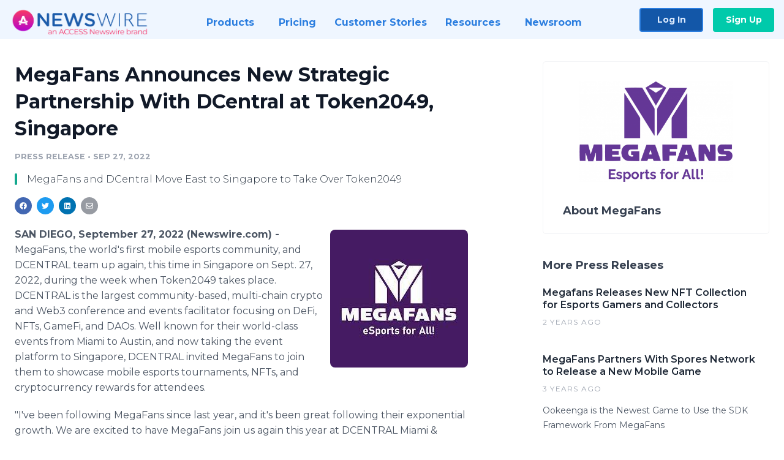

--- FILE ---
content_type: text/html; charset=utf-8
request_url: https://www.newswire.com/news/megafans-announces-new-strategic-partnership-with-dcentral-at-21824258
body_size: 10689
content:

<!DOCTYPE html>
<html lang="en" class="newswire website bs4
                ">
<head>

    <meta name="csrf-token" content="D7UaH5l84sbCXUDBst5StNxqfyjJQAiSHPw5Q8cR" />
    <meta charset="utf-8" />
    <meta name="viewport" content="width=device-width, initial-scale=1" />
    <base href="https://www.newswire.com/" />

    
    <title>
                                    MegaFans Announces New Strategic Partnership With DCentral at Token2049, Singapore |
                                    Newswire
            </title>

    
    
    
            <link rel="canonical" href="https://www.newswire.com/news/megafans-announces-new-strategic-partnership-with-dcentral-at-21824258" />
        <meta name="twitter:card" content="summary_large_image" />
    <meta name="twitter:title" content="MegaFans Announces New Strategic Partnership With DCentral at Token2049, Singapore" />
    <meta name="twitter:description" content="MegaFans and DCentral Move East to Singapore to Take Over Token2049" />

    <meta property="og:url" content="https://www.newswire.com/news/megafans-announces-new-strategic-partnership-with-dcentral-at-21824258" />
    <meta property="og:title" content="MegaFans Announces New Strategic Partnership With DCentral at Token2049, Singapore" />
    <meta property="og:description" content="MegaFans and DCentral Move East to Singapore to Take Over Token2049" />
    <meta property="fb:app_id" content="586234651427775" />

    
    
                            <meta name="twitter:image" content="https://cdn.nwe.io/files/x/a9/7d/26a9a6a6a70ff16e332df37c5b75.jpg" />
        <meta property="og:image" content="https://cdn.nwe.io/files/x/a9/7d/26a9a6a6a70ff16e332df37c5b75.jpg" />
        <meta property="og:image:width" content="1200" />
        <meta property="og:image:height" content="628" />
    
    <meta name="description" content="MegaFans and DCentral Move East to Singapore to Take Over Token2049" />
    <meta name="keywords" content="esports, megafans, tokyo2049" />


    <link rel="preconnect" href="https://fonts.googleapis.com"> 
<link rel="preconnect" href="https://fonts.gstatic.com" crossorigin> 
<link rel="stylesheet" href="//fonts.googleapis.com/css?family=Open+Sans:300,400,600,700,800,300italic,400italic,600italic,700italic" />
<link rel="stylesheet" href="//fonts.googleapis.com/css?family=Montserrat:300,400,500,600,700" />

    
    <link rel="stylesheet" href="https://cdn.nwe.io/assets/loader/1e5077fc26cc0d831be279a19a67f0355e65f37b563910d2eb9b3330d6323789.css">

    <!--[if lt IE 9]><script src="https://cdn.nwe.io/assets/loader/8b573b860cec1ce2b310a7f2ab1c405ce8f0ba7faea920a11c29a77ca0b419cd.js" class="js-loader"></script>
<![endif]-->
    <!--[if IE]><meta http-equiv="X-UA-Compatible" content="IE=edge,chrome=1" /><![endif]-->

    <script>

window._defer_callback_jQuery = [];
window._defer_callback = [];

window.$ = function(callback) {
	if (typeof callback === 'function')
		_defer_callback_jQuery.push(callback);
};

window.defer = function(callback) {
	if (typeof callback === 'function')
		_defer_callback.push(callback);
};

// replacement for $(window).on('load', ...);
// that handles the case where window is already loaded
window.deferUntilComplete = function(callback) {
	if (document.readyState !== 'complete')
		return window.addEventListener('load', callback);
	return callback();
};

</script>

    <link href="https://cdn.nwe.io/assets/im/favicon.ico?0587e58ba" type="image/x-icon" rel="shortcut icon" />
    <link href="https://cdn.nwe.io/assets/im/favicon.ico?0587e58ba" type="image/x-icon" rel="icon" />

    <!-- Google Tag Manager -->
<!-- Start GTM Dependency -->
<script>
// Initialize backend session from FullStory session url
window['_fs_ready'] = () => {
    const sessionUrl = FS.getCurrentSessionURL();
    const savedSession = "";

    if (sessionUrl && sessionUrl !== savedSession) {
        const formData = new FormData();
        formData.append('url', sessionUrl);
        fetch("https:\/\/www.newswire.com\/api\/session\/fullstory", {
            method: 'POST',
            body: formData,
            headers: {Accept: 'application/json'}
        })
        .catch(() => {
            console.warn('Fullstory session error.');
        })
    }
};

</script>
<!-- End GTM Dependency -->
<!-- Google Tag Manager Datalayer-->
<script type="application/javascript">
window.dataLayer = window.dataLayer || [];

dataLayer.push({
    'isUserOnline': false,
    'isAdminOnline': false,
    'isUserPanel': false,
    'brandName': "Newswire",
    'isFullStoryEnabled': false,
    'isCollab': false,
    'isMediaRoom': false,
    'isSalesGeneration': false,
    'isNewswirePlatform': true,
    })
</script>
<!-- Google Tag Manager Datalayer-->

<script>(function(w,d,s,l,i){w[l]=w[l]||[];w[l].push({'gtm.start':
new Date().getTime(),event:'gtm.js'});var f=d.getElementsByTagName(s)[0],
j=d.createElement(s),dl=l!='dataLayer'?'&l='+l:'';j.async=true;j.src=
'https://www.googletagmanager.com/gtm.js?id='+i+dl;f.parentNode.insertBefore(j,f);
})(window,document,'script','dataLayer', "GTM-TKKB8JX");</script>
<!-- End Google Tag Manager -->
    <meta name="google-site-verification" content="q8ryY6fz2fhB9rFoyyhK0b6aq7qYS99CRThypWPaZOA" />

        <link rel="canonical" href="https://www.newswire.com/view/content/megafans-announces-new-strategic-partnership-with-dcentral-at-21824258" />
    
    <script>

    CKEDITOR_BASEPATH  = "https:\/\/cdn.nwe.io\/assets\/lib\/ckeditor\/";
    NR_USER_ID         = null;
    RELATIVE_URI       = "view\/content\/megafans-announces-new-strategic-partnership-with-dcentral-at-21824258";
    ASSETS_VERSION     = "0587e58ba";
    IS_DEVELOPMENT     = false;
    IS_PRODUCTION      = true;
    ASSETS_BASE        = "https:\/\/cdn.nwe.io\/assets\/";

    </script>

    
</head>
<body class="relative">
    <!-- Google Tag Manager (noscript) -->
<noscript><iframe src="https://www.googletagmanager.com/ns.html?id=GTM-TKKB8JX"
height="0" width="0" style="display:none;visibility:hidden"></iframe></noscript>
<!-- End Google Tag Manager (noscript) -->
    
    <!--[if lt IE 8]><p class="chromeframe">You are using an <strong>outdated</strong> browser.
    Please <a href="http://browsehappy.com/">upgrade your browser</a> or
    <a href="http://www.google.com/chromeframe/?redirect=true">activate Google Chrome Frame</a>
    to improve your experience.</p><![endif]-->

    <div id="fb-root"></div>
<!-- Start Navigation -->
<div class="nw-navigation-section " data-state="close">
    <link rel="stylesheet" href="https://cdn.nwe.io/assets_v3/css/components/navigation.css?id=0b9eb035dcdc3edca30889d785bedfcf" />
    <header class="nw-navigation">
        <nav class="nw-navigation__nav" aria-label="Main">
            <a class="nw-navigation__brand" href="/">
                <!-- Desktop logo (hidden on mobile) -->
                <img class="nw-navigation__brand-logo--desktop" width="969" height="194" src="https://cdn.nwe.io/assets/im/website_alt/newswire_ANW_logo.png?v=4fa7a5154" alt="Newswire">
                <!-- Mobile logo (hidden on desktop) -->
                <img class="nw-navigation__brand-logo--mobile" width="120" height="24" src="https://cdn.nwe.io/assets/im/website_alt/logo.svg?v=4fa7a5154" alt="Newswire">
            </a>
            <a role="button" aria-label="navigation toggle" tabindex="0" class="nw-navigation__toggle-wrapper">
                <span class="nw-navigation__toggle"></span>
            </a>
            <menu class="nw-navigation__menu">
                <li data-active-listen class="nw-navigation__item parent" data-state="close">
                    <span class="nw-navigation__item-text">
                        <span class="nw-navigation__item-text-title">Products<span class="fal fa-angle-down"></span>
                        </span>
                    </span>
                    <menu class="nw-navigation__subitems">
                        <li class="nw-navigation__subitem">
                            <a class="nw-navigation__subitem-text nw-navigation__icon nw-navigation__icon--pr-distro"
                                href="https://www.newswire.com/press-release-distribution">
                                Press Release Distribution
                            </a>
                        </li>
                        <li class="nw-navigation__subitem">
                            <a class="nw-navigation__subitem-text nw-navigation__icon nw-navigation__icon--puzzle"
                                href="https://www.newswire.com/press-release-optimizer">
                                Press Release Optimizer
                            </a>
                        </li>
                        <li class="nw-navigation__subitem">
                            <a class="nw-navigation__subitem-text nw-navigation__icon nw-navigation__icon--media-suite"
                                href="https://www.newswire.com/media-suite">
                                Media Suite
                            </a>
                        </li>
                        <li class="nw-navigation__subitem">
                            <a class="nw-navigation__subitem-text nw-navigation__icon nw-navigation__icon--media-db"
                                href="https://www.newswire.com/media-database">
                                Media Database
                            </a>
                        </li>
                        <li class="nw-navigation__subitem">
                            <a class="nw-navigation__subitem-text nw-navigation__icon nw-navigation__icon--media-pitching"
                                href="https://www.newswire.com/media-pitching">
                                Media Pitching
                            </a>
                        </li>
                        <li class="nw-navigation__subitem">
                            <a class="nw-navigation__subitem-text nw-navigation__icon nw-navigation__icon--media-monitoring"
                                href="https://www.newswire.com/media-monitoring">
                                Media Monitoring
                            </a>
                        </li>
                        <li class="nw-navigation__subitem">
                            <a class="nw-navigation__subitem-text nw-navigation__icon nw-navigation__icon--analytics"
                                href="https://www.newswire.com/analytics">
                                Analytics
                            </a>
                        </li>
                        <li class="nw-navigation__subitem">
                            <a class="nw-navigation__subitem-text nw-navigation__icon nw-navigation__icon--newsrooms"
                                href="https://www.newswire.com/media-room">
                                Media Room
                            </a>
                        </li>
                    </menu>
                </li>

                <li data-active-listen class="nw-navigation__item">
                    <a class="nw-navigation__item-text" href="https://www.newswire.com/pricing">
                    <span class="nw-navigation__item-text-title">Pricing</span></a>
                </li>

                <li data-active-listen class="nw-navigation__item">
                    <a class="nw-navigation__item-text" href="https://www.newswire.com/customer-success-stories">
                    <span class="nw-navigation__item-text-title">Customer Stories</span></a>
                </li>

                <li data-active-listen class="nw-navigation__item parent" data-state="close">
                    <span class="nw-navigation__item-text">
                        <span class="nw-navigation__item-text-title">Resources<span class="fal fa-angle-down"></span></span>
                    </span>
                    <menu class="nw-navigation__subitems">
                        <li class="nw-navigation__subitem">
                            <a class="nw-navigation__subitem-text nw-navigation__icon nw-navigation__icon--education"
                                href="https://www.newswire.com/resources">
                                Education
                            </a>
                        </li>
                        <li class="nw-navigation__subitem">
                            <a class="nw-navigation__subitem-text nw-navigation__icon nw-navigation__icon--blog"
                                href="https://www.newswire.com/blog">
                                Blog
                            </a>
                        </li>
                        <li class="nw-navigation__subitem">
                            <a class="nw-navigation__subitem-text nw-navigation__icon nw-navigation__icon--planner"
                                href="https://www.newswire.com/planner/intro">
                                PR & Earned Media Planner
                            </a>
                        </li>
                        <li class="nw-navigation__subitem">
                            <a class="nw-navigation__subitem-text nw-navigation__icon nw-navigation__icon--journalists"
                                href="https://www.newswire.com/journalists">
                                For Journalists
                            </a>
                        </li>
                        <li class="nw-navigation__subitem">
                            <a class="nw-navigation__subitem-text nw-navigation__icon nw-navigation__icon--feed"
                                href="https://www.newswire.com/feeds">
                                RSS Feeds
                            </a>
                        </li>
                        <li class="nw-navigation__subitem">
                            <a class="nw-navigation__subitem-text nw-navigation__icon nw-navigation__icon--support"
                                href="mailto:support@newswire.com">
                                Support
                            </a>
                        </li>
                    </menu>
                </li>

                <li data-active-listen class="nw-navigation__item">
                    <a class="nw-navigation__item-text" href="https://www.newswire.com/newsroom">
                    <span class="nw-navigation__item-text-title">Newsroom</span></a>
                </li>

                <li class="nw-navigation__item buttons">
                    <a class="nw-navigation__item-text login" href="https://app.accessnewswire.com/login/newswire">Log In</a>
                    <a class="nw-navigation__item-text signup" href="https://app.accessnewswire.com/login/newswire">Sign Up</a>
                </li>
            </menu>
        </nav>
    </header>

    
    <script type="application/javascript">
        (() => {

            // setTimeout to remove from current blocking stack to allow content/scripts to load prior
            setTimeout(() => {
                initNavActiveFunctionality();
                initNavToggleFunctionality();
            });

            /**
             * Active menu item based on the url and toggle submenu
             *
             * @return  void
             */
            function initNavActiveFunctionality() {
                const pageUrl = window.location.href;
                Array.from(document.querySelectorAll('[data-active-listen]')).forEach(element => {
                    handleActiveElement(element, pageUrl);
                });
            }

            /**
             * Active sandwich icon and submenu click functionality
             *
             * @return  void
             */
            function initNavToggleFunctionality() {
                // Responsive sandwich icon click functionality
                setToggleState('.nw-navigation__toggle-wrapper', '.nw-navigation-section');
                // Responsive submenu click functionality
                setToggleState('.nw-navigation__item.parent');
            }

            /**
             * Set the element class to is-active if it contains one or more link to the current page
             *
             * @param  {HTMLElement} element The element holding possible links
             * @param  {string} pageUrl The page url string
             * @return  void
             */
            function handleActiveElement(element, pageUrl) {
                let isActive;
                for (const link of [...element.querySelectorAll('a')]) {
                    isActive = false;
                    if (!link.href) {
                        console.error('There should be at least one valid link under elements with data-active-listen attribute');
                        return;
                    }
                    // Newsroom submenu edge cases
                    if (element.className.includes('nw-subnavigation__item')
                        && link.pathname === '/newsroom'
                        && /\/newsroom\/./.test(pageUrl)
                        && !pageUrl.includes('/newsroom/page')) {

                        continue;
                    }

                    // All other links
                    if (pageUrl.includes(link.href)
                        && !pageUrl.includes(`${link.href}-`)
                        && !pageUrl.includes(`${link.href}_`)) {

                        isActive = true;
                        link.classList.add('is-active');
                        break;
                    }
                }

                if (isActive) {
                    element.classList.add('is-active');
                }
            }


            /**
             * Toggle open|close states
             *
             * @param  {string} clickElement The element watching for the event
             * @param  {string|null} stateElement The element holding the state, null when state and event element are the same
             * @return  void
             */
            function setToggleState(clickElementSelector, stateElementSelector = null) {
                const stateElements = [];
                for (const clickElement of [...document.querySelectorAll(clickElementSelector)]) {
                    const stateElement = stateElementSelector ? document.querySelector(stateElementSelector) : clickElement;
                    if (!stateElement) {
                        return;
                    }
                    stateElements.push(stateElement);
                    clickElement.addEventListener('mousedown', () => {
                        stateElements.forEach(element => {
                            if (element && element !== stateElement) {
                                element.dataset.state = 'close';
                            }
                        });
                        stateElement.dataset.state = stateElement.dataset.state === 'open' ? 'close' : 'open';
                    });
                }
            }

        })();
    </script>
</div>
<!-- End Navigation -->
<div class="main-content">

        
    <section class="content-view">

        <div id="cv-container" class="content-type-pr">
                <main role="main">
    <section class="pr-section ">
        <div class="pr-body-wrapper">
            <article class="pr-body">
                <div id="feedback">
</div>
                
                                    <a class="back-to-newsroom" style="display:none" href="https://megafans.newswire.com/">
                        <svg xmlns="http://www.w3.org/2000/svg" fill="none" width="35" viewBox="0 0 24 24" stroke-width="1.5" stroke="currentColor" class="w-6 h-6">
                            <path stroke-linecap="round" stroke-linejoin="round" d="M6.75 15.75L3 12m0 0l3.75-3.75M3 12h18" />
                        </svg>
                        Back to Media Room
                    </a>
                    <script type="text/javascript">
                    $(function() {
                        const newsroomHostname = "megafans.newswire.com";
                        if (document.referrer) {
                            const parser = document.createElement('a');
                            parser.href = document.referrer;
                            if (parser.hostname === newsroomHostname) {
                                $('.back-to-newsroom').fadeIn();
                            }
                        }
                    });
                    </script>
                
                <h1 class="article-header">MegaFans Announces New Strategic Partnership With DCentral at Token2049, Singapore</h1>

                <div class="article-info">
        <span class="ai-category">Press Release</span>
    <span class="dash">•</span>
        <span class="ai-date">
                                                    Sep 27, 2022                        </span>
</div>
                                    <section class="content-summary">
                        MegaFans and DCentral Move East to Singapore to Take Over Token2049                    </section>
                
                <link rel="stylesheet" href="https://cdn.nwe.io/assets_v3/css/components/content-share.css?id=b7b38a2f11903377764d63cfacf2a9e6" />
<nav class="content-share">
    <ul class="content-share__list ">
            <li class="content-share__list-item content-share__list-item--facebook"
            onclick="window.open(&#039;https://www.facebook.com/share.php?u=https://www.newswire.com/news/megafans-announces-new-strategic-partnership-with-dcentral-at-21824258&#039;, &#039;_blank&#039;, &#039;toolbar=0,status=0,width=626,height=436&#039;)">
            <a target="_blank"
                title="Share with facebook"
                href=" #"
                aria-label="Share: facebook">
            </a>
        </li>
            <li class="content-share__list-item content-share__list-item--twitter"
            onclick="window.open(&#039;https://twitter.com/intent/tweet?text=MegaFans%20Announces%20New%20Strategic%20Partnership%20With%20DCentral%20at%20Token2049%2C%20Singapore+https://www.newswire.com/news/megafans-announces-new-strategic-partnership-with-dcentral-at-21824258&#039;, &#039;_blank&#039;, &#039;toolbar=0,status=0,width=626,height=436&#039;)">
            <a target="_blank"
                title="Share with twitter"
                href=" #"
                aria-label="Share: twitter">
            </a>
        </li>
            <li class="content-share__list-item content-share__list-item--linkedin"
            onclick="window.open(&#039;https://www.linkedin.com/sharing/share-offsite/?url=https://www.newswire.com/news/megafans-announces-new-strategic-partnership-with-dcentral-at-21824258&#039;, &#039;_blank&#039;, &#039;toolbar=0,status=0,width=626,height=436&#039;)">
            <a target="_blank"
                title="Share with linkedin"
                href=" #"
                aria-label="Share: linkedin">
            </a>
        </li>
            <li class="content-share__list-item content-share__list-item--email"
            onclick="">
            <a target="_blank"
                title="Share with email"
                href=" mailto:?subject=MegaFans%20Announces%20New%20Strategic%20Partnership%20With%20DCentral%20at%20Token2049%2C%20Singapore&amp;body=https://www.newswire.com/news/megafans-announces-new-strategic-partnership-with-dcentral-at-21824258"
                aria-label="Share: email">
            </a>
        </li>
        </ul>
</nav>

                                    
                                        <a href="https://cdn.nwe.io/files/x/84/8a/1a88d631a09a77a8f5a2d9c4d610.jpeg"
                        class="use-lightbox feature-media feature-media--thumbnail"
                        data-alt="MegaFans Logo"
                        data-caption=""
                        content="https://cdn.nwe.io/files/x/84/8a/1a88d631a09a77a8f5a2d9c4d610.jpeg"
                        title="MegaFans Logo">

                        <img src="https://cdn.nwe.io/files/x/ad/5b/06f682e50792c568dcfcb511c031.jpg"
                            alt="MegaFans Logo"
                            class="feature-media__img"
                            width="450"
                            height="450"/>
                    </a>
                                    
                <div class="pr-html">
                    <p>    <strong class="date-line">
        SAN DIEGO, September 27, 2022 (Newswire.com)
        -
    </strong>MegaFans, the world's first mobile esports community, and DCENTRAL team up again, this time in Singapore on Sept. 27, 2022, during the week when Token2049 takes place. DCENTRAL is the largest community-based, multi-chain crypto and Web3 conference and events facilitator focusing on DeFi, NFTs, GameFi, and DAOs. Well known for their world-class events from Miami to Austin, and now taking the event platform to Singapore, DCENTRAL invited MegaFans to join them to showcase mobile esports tournaments, NFTs, and cryptocurrency rewards for attendees.</p>
<p>"I've been following MegaFans since last year, and it's been great following their exponential growth. We are excited to have MegaFans join us again this year at DCENTRAL Miami &amp; Singapore to showcase their Game Platform and the future of mobile esports," remarked Esther Ng, Co-founder &amp; CMO, DCENTRAL Global.</p>
<p>"DCENTRAL is a solid partner with a significant pool of experts and talent from around the world and the metaverse.&nbsp; We are proud to collaborate with them for the second year in a row and look forward to doing more events together soon," states Jeff Donnelley, MegaFans CEO.</p>
<p>Megafans is an infrastructure platform for game developers, offering software as a service (SaaS) with their esports software development kit that spawns live tournaments inside games to generate revenue, as well as increase retention and player lifetime value (LTV) - the ultimate key performance indicator of gaming.&nbsp;</p>
<p>MegaFans is using blockchain, crypto, and non-fungible tokens (NFTs) in a play-to-earn environment for gamers, collectors, and developers. To learn more, visit <a href="https://stats.nwe.io/x/html?final=aHR0cDovL3d3dy5tZWdhZmFucy5pby8&amp;sig=OIgGD6zM_yuGQrcPtL9Q4Vaa-7uFVW5NoxZnjWv3qBP08-2tgwDoaRswt5mOfNWTCdhhNC-ARN0ries-eMN0QA&amp;hit%2Csum=WyIzbzQ5dzEiLCIzbzQ5dzIiLCIzbzQ5dzMiXQ" rel="nofollow" target="_blank">www.Megafans.io</a>. To download games, visit <a href="https://stats.newswire.com/x/html?final=[base64]&amp;hit%2Csum=WyIzbGlxaGIiLCIzbGlxaGMiLCIzbGlxaDUiXQ" rel="nofollow" target="_blank">https://linktr.ee/megafans_esports</a>.&nbsp;</p>
<p><a href="https://stats.newswire.com/x/html?final=[base64]&amp;hit%2Csum=WyIzbHVoaDUiLCIzbHVoaDYiLCIzbHVoaDAiXQ" rel="nofollow" target="_blank">MegaFans</a>&nbsp;(Mobile Esports Gaming Fanatics) is building the world's first mobile esports community using blockchain, cryptocurrency and NFTs in a play-to-earn environment for gamers, collectors and developers, where 3 billion daily active users can play, compete and win prizes. MegaFans offers turnkey solutions for game publishers that increase monetization and retention by enriching the players' experience and their communities. MegaFans' mantra is "Esports for All!", which focuses on underserved markets around the world. They use a leaderboard format that features multiple tournaments simultaneously, to an infinite number of players globally, no matter what skill level or geo-location. Links to MegaFans' social media and company channels can be found at&nbsp;<a href="https://stats.nwe.io/x/html?final=aHR0cHM6Ly9saW5rdHIuZWUvbWVnYWZhbnNfZXNwb3J0cw&amp;sig=kfub9LGiERCfwZs34cWOgcxe-SXmGojgj9qBa87FNL7DOYu3BO1t927vbFAdJ3q_BeOuXWx3i9dO2tgZrKYubw&amp;hit%2Csum=WyIzbzQ5dzgiLCIzbzQ5dzkiLCIzbzQ5dzMiXQ" rel="nofollow" target="_blank">https://linktr.ee/megafans_esports.</a></p>
<p><a href="https://stats.nwe.io/x/html?final=aHR0cHM6Ly93d3cuZGNlbnRyYWxjb24uY29tLw&amp;sig=uyitX3p483lVkWY4R3hyNwKol9yy1vW0IUVro_MmQCfdLrt--IXJnj208qP2LiZyOVZ6QRIXcuIYvIoko5FQsw&amp;hit%2Csum=WyIzbzQ5d2EiLCIzbzQ5d2IiLCIzbzQ5dzMiXQ" rel="nofollow" target="_blank">DCENTRAL </a>is the largest community-based, multi-chain crypto and Web3 events facilitator focusing on DeFi, NFTs, GameFi and DAOs. Our aim has always been to educate and bring together the builders, developers and community around the world to meet, learn, share ideas, and discuss the biggest and most pressing issues affecting the world of blockchain, cryptocurrencies and Web3.</p>

                    <!-- DEPRECATED. We have now removed most scraped content -->
                    
                                            <p class="text-alt">Source: MegaFans</p>
                    
                                                        </div>

                                                    <div class="pr-subsection">
                        <h4 class="feature-text">Tags</h4>
                        <ul class="tag-list">
                                                    <li class="tag-list__item">
                                <a href="newsroom/tag/esports" target="_blank" >esports</a>
                            </li>
                                                    <li class="tag-list__item">
                                <a href="newsroom/tag/megafans" target="_blank" >megafans</a>
                            </li>
                                                    <li class="tag-list__item">
                                <a href="newsroom/tag/tokyo2049" target="_blank" >tokyo2049</a>
                            </li>
                                                </ul>
                    </div>
                
                                            </article>
        </div>

        <div class="pr-sidebar-wrapper">
            <div class="pr-sidebar">
                                    
                                        <a target="_blank" class="use-lightbox pr-logo-link" href="https://cdn.nwe.io/files/x/64/4c/2089b66e3bbae0c2f9ab8b7157af.jpg">
                        <img alt="MegaFans"
                            src="https://cdn.nwe.io/files/x/f3/c0/63332473b698f7db338592ec27cc.png" class="pr-logo"
                            width="400"
                            height="262"/>
                    </a>
                                    
                                                            <h4 class="pr-sidebar__title">
                            About MegaFans                                                    </h4>
                    
                                    

                            </div>
                        <hr class="pr-subsection__hr sm-only"/>
            <h4 class="pr-sidebar__title">More Press Releases</h4>
                <link rel="stylesheet" href="https://cdn.nwe.io/assets_v3/css/components/related-prs.css?id=6740cc11aaae4a2d46abbc54b572855b" />
<ul class="related-prs">
    <li class="related-prs__item">
        <a class="related-prs__link"
            href="https://www.newswire.com/news/megafans-releases-new-nft-collection-for-esports-gamers-and-collectors-21983621"
            target="_blank"
            rel="noopener noreferrer">
            <h5 class="related-prs__title">Megafans Releases New NFT Collection for Esports Gamers and Collectors</h5>
            <p class="related-prs__date">2 years ago</p>
            <p class="related-prs__summary"></p>
        </a>
    </li>
    <li class="related-prs__item">
        <a class="related-prs__link"
            href="https://www.newswire.com/news/megafans-partners-with-spores-network-to-release-a-new-mobile-game-21839547"
            target="_blank"
            rel="noopener noreferrer">
            <h5 class="related-prs__title">MegaFans Partners With Spores Network to Release a New Mobile Game</h5>
            <p class="related-prs__date">3 years ago</p>
            <p class="related-prs__summary">Ookeenga is the Newest Game to Use the SDK Framework From MegaFans</p>
        </a>
    </li>
    <li class="related-prs__item">
        <a class="related-prs__link"
            href="https://www.newswire.com/news/megafans-launches-asia-tour-forms-collaborations-with-game-developers-21824184"
            target="_blank"
            rel="noopener noreferrer">
            <h5 class="related-prs__title">MegaFans Launches Asia Tour, Forms Collaborations With Game Developers, Cryptos and NFTs</h5>
            <p class="related-prs__date">3 years ago</p>
            <p class="related-prs__summary">MegaFans CEO Tours Japan, Vietnam and Singapore on Road Show to Fortify Markets in the East</p>
        </a>
    </li>
</ul>
                    </div>
    </section>
</main>

<script type="application/ld+json">
    {"@context":"https:\/\/schema.org","@type":"NewsArticle","headline":"MegaFans Announces New Strategic Partnership With DCentral at Token2049, Singapore","image":["https:\/\/cdn.nwe.io\/files\/x\/6d\/24\/7c67a5d45b011d0407ac699aeb77.jpg"],"datePublished":"2022-09-27T13:00:07.000000Z","dateModified":"2022-09-27T13:00:07.000000Z","articleBody":"\n\u003Cp\u003EMegaFans, the world\u0027s first mobile esports community, and DCENTRAL team up again, this time in Singapore on Sept. 27, 2022, during the week when Token2049 takes place. DCENTRAL is the largest community-based, multi-chain crypto and Web3 conference and events facilitator focusing on DeFi, NFTs, GameFi, and DAOs. Well known for their world-class events from Miami to Austin, and now taking the event platform to Singapore, DCENTRAL invited MegaFans to join them to showcase mobile esports tournaments, NFTs, and cryptocurrency rewards for attendees.\u003C\/p\u003E\n\u003Cp\u003E\u0022I\u0027ve been following MegaFans since last year, and it\u0027s been great following their exponential growth. We are excited to have MegaFans join us again this year at DCENTRAL Miami \u0026amp; Singapore to showcase their Game Platform and the future of mobile esports,\u0022 remarked Esther Ng, Co-founder \u0026amp; CMO, DCENTRAL Global.\u003C\/p\u003E\n\u003Cp\u003E\u0022DCENTRAL is a solid partner with a significant pool of experts and talent from around the world and the metaverse.\u00a0 We are proud to collaborate with them for the second year in a row and look forward to doing more events together soon,\u0022 states Jeff Donnelley, MegaFans CEO.\u003C\/p\u003E\n\u003Cp\u003EMegafans is an infrastructure platform for game developers, offering software as a service (SaaS) with their esports software development kit that spawns live tournaments inside games to generate revenue, as well as increase retention and player lifetime value (LTV) - the ultimate key performance indicator of gaming.\u00a0\u003C\/p\u003E\n\u003Cp\u003EMegaFans is using blockchain, crypto, and non-fungible tokens (NFTs) in a play-to-earn environment for gamers, collectors, and developers. To learn more, visit \u003Ca href=\u0022http:\/\/www.megafans.io\/\u0022\u003Ewww.Megafans.io\u003C\/a\u003E. To download games, visit \u003Ca href=\u0022https:\/\/stats.newswire.com\/x\/html?final=[base64]\u0026amp;hit%2Csum=WyIzbGlxaGIiLCIzbGlxaGMiLCIzbGlxaDUiXQ\u0022\u003Ehttps:\/\/linktr.ee\/megafans_esports\u003C\/a\u003E.\u00a0\u003C\/p\u003E\n\u003Cp\u003E\u003Ca href=\u0022https:\/\/stats.newswire.com\/x\/html?final=[base64]\u0026amp;hit%2Csum=WyIzbHVoaDUiLCIzbHVoaDYiLCIzbHVoaDAiXQ\u0022\u003EMegaFans\u003C\/a\u003E\u00a0(Mobile Esports Gaming Fanatics) is building the world\u0027s first mobile esports community using blockchain, cryptocurrency and NFTs in a play-to-earn environment for gamers, collectors and developers, where 3 billion daily active users can play, compete and win prizes. MegaFans offers turnkey solutions for game publishers that increase monetization and retention by enriching the players\u0027 experience and their communities. MegaFans\u0027 mantra is \u0022Esports for All!\u0022, which focuses on underserved markets around the world. They use a leaderboard format that features multiple tournaments simultaneously, to an infinite number of players globally, no matter what skill level or geo-location. Links to MegaFans\u0027 social media and company channels can be found at\u00a0\u003Ca href=\u0022https:\/\/linktr.ee\/megafans_esports\u0022\u003Ehttps:\/\/linktr.ee\/megafans_esports.\u003C\/a\u003E\u003C\/p\u003E\n\u003Cp\u003E\u003Ca href=\u0022https:\/\/www.dcentralcon.com\/\u0022\u003EDCENTRAL \u003C\/a\u003Eis the largest community-based, multi-chain crypto and Web3 events facilitator focusing on DeFi, NFTs, GameFi and DAOs. Our aim has always been to educate and bring together the builders, developers and community around the world to meet, learn, share ideas, and discuss the biggest and most pressing issues affecting the world of blockchain, cryptocurrencies and Web3.\u003C\/p\u003E\n","author":{"0":{"@type":"Organization","name":"MegaFans"},"url":"https:\/\/megafans.io"},"publisher":{"@type":"Organization","name":"Newswire","logo":{"@type":"ImageObject","url":"https:\/\/cdn.nwe.io\/assets\/im\/website_alt\/logo.svg?v=4fa7a5154"}}}</script>

<script>

    var image = new Image();
    image.src = "https:\/\/stats.nwe.io\/x\/im?ref=WyIzbzQ5cjgiXQ&hit%2Csum=WyJhOG9rZyIsIjF2aDM2dSIsIjNvNDlyOCJd";

</script>


            </div>
        
    </section>
    
</div>        <!-- Start Footer -->
<link rel="stylesheet" href="https://cdn.nwe.io/assets_v3/css/components/footer.css?id=1d499140ec3ac8fe22ced716c28872f6" />
<footer class="nw-footer" id="nw-footer">
    <div class="nw-footer__wrapper">
        <div class="nw-footer__top">
            <div class="nw-footer__top-left">
                <img width="189" height="24" class="nw-footer__logo" src="https://cdn.nwe.io/assets/im/website_alt/logo.svg?v=4fa7a5154" alt="Newswire">
            </div>
            <div class="nw-footer__top-right">
                                    <div class="nw-footer__pr-guide-wrapper">
                        <div class="nw-footer__pr-guide">
                            <a href="/contact">
                                <button type="button" class="nw-footer__pr-guide__button">Free PR Guide</button>
                            </a>
                        </div>
                    </div>
                            </div>
        </div>
                    <div class="nw-footer__menu">
                <section class="nw-footer__menu-column">
                    <h4 class="nw-footer__menu-heading">Products</h4>
                    <menu class="nw-footer__menu-items">
                        <li><a href="https://www.newswire.com/press-release-distribution">Press Release Distribution</a></li>
                        <li><a href="https://www.newswire.com/financial-distribution">Financial Distribution</a></li>
                        <li><a href="https://www.newswire.com/media-suite">Media Suite</a></li>
                        <li><a href="https://www.newswire.com/media-database">Media Database</a></li>
                        <li><a href="https://www.newswire.com/media-pitching">Media Pitching</a></li>
                        <li><a href="https://www.newswire.com/media-monitoring">Media Monitoring</a></li>
                        <li><a href="https://www.newswire.com/analytics">Analytics</a></li>
                        <li><a href="https://www.newswire.com/media-room">Media Room</a></li>
                        <li><a href="https://www.newswire.com/customer-success">Customer Success</a></li>
                        <li><a href="https://www.newswire.com/press-release-optimizer">Press Release Optimizer</a></li>
                    </menu>
                </section>
                <section class="nw-footer__menu-column">
                    <h4 class="nw-footer__menu-heading">Company</h4>
                    <menu class="nw-footer__menu-items">
                        <li><a href="https://www.newswire.com/about">About Us</a></li>
                        <li><a href="https://www.newswire.com/blog">Blog</a></li>
                        <li><a href="https://www.newswire.com/customer-success-stories">Customer Stories</a></li>
                        <li><a href="https://mediaroom.newswire.com/">Our Media Room</a></li>
                    </menu>
                </section>
                <section class="nw-footer__menu-column">
                    <h4 class="nw-footer__menu-heading">Resources</h4>
                    <menu class="nw-footer__menu-items">
                        <li><a href="https://www.newswire.com/resources">Resource Center</a></li>
                        <li><a href="https://www.newswire.com/journalists">For Journalists</a></li>
                        <li><a href="https://www.newswire.com/newsroom">Newsroom</a></li>
                        <li><a href="https://www.newswire.com/planner">PR and Earned Media Planner</a></li>
                        <li><a href="https://www.newswire.com/feeds">RSS Feeds</a></li>
                        <li><a href="https://www.newswire.com/media-outlets">Media Outlets</a></li>
                    </menu>
                </section>
                <section class="nw-footer__menu-column">
                    <h4 class="nw-footer__menu-heading">Support</h4>
                    <menu class="nw-footer__menu-items">
                        <li><a href="https://www.newswire.com/contact">Contact Us</a></li>
                        <li><a href="mailto:support@newswire.com">Email Support</a></li>
                    </menu>
                </section>
            </div>
                <div class="nw-footer__bottom">
            <div class="nw-footer__bottom-column">
                <div class="nw-footer__bottom-copy">
                    &copy; 2005 - 2026 Newswire
                </div>
            </div>
            <div class="nw-footer__bottom-column">
                <menu class="nw-footer__bottom-social">
                    <li><a class="nw-footer__facebook" href="https://www.facebook.com/inewswire" aria-label="Facebook" rel="noopener" target="_blank"></a></li>
                    <li><a class="nw-footer__twitter" href="https://twitter.com/inewswire" aria-label="Twitter" rel="noopener" target="_blank"></a></li>
                    <li><a class="nw-footer__linkedin" href="https://www.linkedin.com/company/newswire-com" aria-label="LinkedIn" rel="noopener" target="_blank"></a></li>
                    <li><a class="nw-footer__instagram" href="https://www.instagram.com/newswirecom/" aria-label="Instagram" rel="noopener" target="_blank"></a></li>
                </menu>
            </div>
            <div class="nw-footer__bottom-column">
                <menu class="nw-footer__links nw-footer__links--bottom">
                    <li><a href="https://www.newswire.com/terms-of-service">Terms of Service</a></li>
                    <li><a href="https://www.newswire.com/privacy-policy">Privacy</a></li>
                    <li><a href="https://uptime.com/devices/services/60826/f23c95798372fa7b">Uptime</a></li>
                </menu>
            </div>
        </div>
    </div>
    <div class="nw-footer__background"></div>
</footer>
    </section>

    <script> window.$ = undefined; </script>

<script src="https://cdn.nwe.io/assets/loader/1291da06c98fc2806518ad5ccc132f1a3b2403f5b2e7bcf4cb6d9979791d24de.js" class="js-loader"></script>

<script>


if (typeof $ !== 'undefined') {

    window.$window = $(window);
    window.$document = $(document);

    window.deferUntilComplete(function() {

        var oldEventAdd = $.event.add;

        // Intercept $(window).on('load') call and
        // execute the callback immediately if the
        // window has already loaded.
        $.event.add = function( elem, types ) {

            // This misses the multiple-types case but that seems awfully rare
            if (elem === window && types === 'load' && window.document.readyState === 'complete') {
                if (typeof arguments[2] === 'function')
                    arguments[2].call(this);
            }

            return oldEventAdd.apply(this, arguments);

        };

    });
}

</script>

    <script src="https://cdn.nwe.io/assets/loader/01825c035723cc67607591c4693a4958317dd23c1980503a552ef6c803384f31.js" class="js-loader"></script>

    <!--[if lt IE 9]>
    <script src="https://cdn.nwe.io/assets/loader/01825c035723cc67607591c4693a4958317dd23c1980503a552ef6c803384f31.js" class="js-loader"></script>
    <![endif]-->

    <script>

if (window._defer_callback &&
	 window._defer_callback.length) {
	for (var i = 0; i < window._defer_callback.length; i++)
		window._defer_callback[i]();
}

window.defer = function(callback) {
	if (typeof callback === 'function')
		callback();
};

try {
	if (window._defer_callback_jQuery &&
		window._defer_callback_jQuery.length) {
		for (var i = 0; i < window._defer_callback_jQuery.length; i++)
			$(window._defer_callback_jQuery[i]);
	}
}
catch(err) { }

</script>

    <div id="eob">
            </div>
<script defer src="https://static.cloudflareinsights.com/beacon.min.js/vcd15cbe7772f49c399c6a5babf22c1241717689176015" integrity="sha512-ZpsOmlRQV6y907TI0dKBHq9Md29nnaEIPlkf84rnaERnq6zvWvPUqr2ft8M1aS28oN72PdrCzSjY4U6VaAw1EQ==" data-cf-beacon='{"version":"2024.11.0","token":"419f6f5ae088449e83cf87dc2c013fca","server_timing":{"name":{"cfCacheStatus":true,"cfEdge":true,"cfExtPri":true,"cfL4":true,"cfOrigin":true,"cfSpeedBrain":true},"location_startswith":null}}' crossorigin="anonymous"></script>
</body>
</html>


--- FILE ---
content_type: application/javascript
request_url: https://cdn.nwe.io/assets/loader/01825c035723cc67607591c4693a4958317dd23c1980503a552ef6c803384f31.js
body_size: 3985
content:
window.__on_nav_callback=window.__on_nav_callback||[];window.__modifier_callbacks=window.__modifier_callbacks||[];window.__console=function(){console.log(arguments)};if(window.deferUntilComplete===undefined){window.deferUntilComplete=function(callback){if(document.readyState!=='complete')
return window.addEventListener('load',callback);return callback()}}
$(function(){if(!window.$window)
window.$window=$(window);if(!window.$document)
window.$document=$(document);if(window.bootbox!==undefined&&window.bootbox.setDefaults!==undefined)
bootbox.setDefaults({animate:!1});window.word_count_regex=/([a-z0-9]\S*(\s+[^a-z0-9]*|$))/ig;var html=$(document.body.parentNode);var modifierStatus={};window.modifiers=modifierStatus;modifierStatus.alt_down=!1;modifierStatus.ctrl_down=!1;modifierStatus.shift_down=!1;modifierStatus.meta_down=!1;modifierStatus._mousemove=function(ev){modifierStatus.x=ev.pageX;modifierStatus.y=ev.pageY};modifierStatus._keydown=function(ev){if(ev.shiftKey)html.addClass('shift-down');if(ev.ctrlKey)html.addClass('ctrl-down');if(ev.altKey)html.addClass('alt-down');if(ev.metaKey)html.addClass('meta-down');if(ev.shiftKey)modifierStatus.shift_down=!0;if(ev.ctrlKey)modifierStatus.ctrl_down=!0;if(ev.altKey)modifierStatus.alt_down=!0;if(ev.metaKey)modifierStatus.meta_down=!0;for(var idx in window.__modifier_callbacks)
window.__modifier_callbacks[idx].call(modifierStatus);};modifierStatus._keyup=function(ev){if(!ev.shiftKey)html.removeClass('shift-down');if(!ev.ctrlKey)html.removeClass('ctrl-down');if(!ev.altKey)html.removeClass('alt-down');if(!ev.metaKey)html.removeClass('meta-down');if(!ev.shiftKey)modifierStatus.shift_down=!1;if(!ev.ctrlKey)modifierStatus.ctrl_down=!1;if(!ev.altKey)modifierStatus.alt_down=!1;if(!ev.metaKey)modifierStatus.meta_down=!1;for(var idx in window.__modifier_callbacks)
window.__modifier_callbacks[idx].call(modifierStatus);};$(document).on('click','a.d-option',function(ev){ev.preventDefault();window.location=this.getAttribute('href')});$window.on('blur',function(){html.removeClass('alt-down');html.removeClass('ctrl-down');html.removeClass('shift-down');html.removeClass('meta-down');modifierStatus.alt_down=!1;modifierStatus.ctrl_down=!1;modifierStatus.shift_down=!1;modifierStatus.meta_down=!1;for(var idx in window.__modifier_callbacks)
window.__modifier_callbacks[idx].call(modifierStatus);});$window.on('keydown',function(ev){modifierStatus._keydown(ev)});$window.on('keyup',function(ev){modifierStatus._keyup(ev)});$window.on('mousemove',function(ev){modifierStatus._mousemove(ev)});deferUntilComplete(function(){html.addClass('loaded');setTimeout(function(){$('.on-load-section').removeClass('on-load-section')},100)});if($.fn.tooltip!==undefined){var tlOptions={container:'body',trigger:'hover',selector:'.tl',};$('body').tooltip(tlOptions).on('click',function(){if($(this).attr('href')==='#')
return!1});var tlHTMLOptions={container:'body',trigger:'hover',html:!0,};$('.tl-html').filter(function(){return $.trim(this.getAttribute('title')).length>0}).tooltip(tlHTMLOptions).on('click',function(){if($(this).attr('href')==='#')
return!1})}
$document.on('click','a',function(ev){if(this.getAttribute('href')==='#')
ev.preventDefault()});$document.on('click','button.btn-behave-like-link',function(){window.location=this.getAttribute('href')});$('a').each(function(){if(this.getAttribute('target')!=='_blank'&&/^(https?:)?\/\//.test(this.getAttribute('href'))){var rel=this.getAttribute('rel');if(rel)rel='noopener '+rel;else rel='noopener';this.setAttribute('rel',rel)}});$document.on('click','.radio-container-box',function(ev){var $this=$(this);if($this.hasClass('no-click-to-radio'))return;var input=$this.find('input[type=radio]');var label=input.parents('label.radio-container');if(input.is(ev.target))return;if(label.is(ev.target))return;if($.contains(label.get(0),ev.target))return;if(input.is(':disabled'))return;if(input.hasClass('disabled'))return;input.prop('checked',!0).trigger('change')});$document.on('click','.checkbox-container-box',function(ev){var $this=$(this);if($this.hasClass('no-click-to-checkbox'))return;var input=$this.find('input[type=checkbox]');var label=input.parents('label.checkbox-container');if(input.is(ev.target))return;if(label.is(ev.target))return;if($.contains(label.get(0),ev.target))return;if($(ev.target).hasClass('no-click-to-checkbox'))return;if(input.is(':disabled'))return;if(input.hasClass('disabled'))return;input.prop('checked',!input.is(':checked')).trigger('change')});$document.on('change','.radio-container input[type=radio]',function(ev){var input=$(this);var container=input.parents('.radio-container');var containerBox=input.parents('.radio-container-box');var isChecked=input.is(':checked');var name=input.attr('name');var others=$('input[type=radio]').filter(function(i,v){return $(this).attr('name')==name});others.parents('.radio-container-box').removeClass('checked');others.parents('.radio-container').removeClass('checked');containerBox.toggleClass('checked',isChecked);container.toggleClass('checked',isChecked)});$document.on('change','.checkbox-container input[type=checkbox]',function(ev){var input=$(this);var container=input.parents('.checkbox-container');var containerBox=input.parents('.checkbox-container-box');var isChecked=input.is(':checked');containerBox.toggleClass('checked',isChecked);container.toggleClass('checked',isChecked)});var queryParams=$.parseParams(window.location.search);if(queryParams.autoPageHeightForPDF){deferUntilComplete(function(){setTimeout(function(){$.post('common/pdf/save_height',{id:queryParams.autoPageHeightForPDF,height:$document.outerHeight(!0),})})})}
if(queryParams.variants){var variants=queryParams.variants.split(',');for(var i in variants){if(/^[a-z0-9_]+$/.test(variants[i])){var className='variant-'+variants[i];$('html').addClass(className)}}}});(function(){window.nav_activate=function(){var base_url=$('base').attr('href');var absolute_url=window.location.href;var local_url=absolute_url.substr(base_url.length);$('.nav-activate').each(function(){var _nav=$(this);var selector=_nav.data('nav-selector');var use_parent=!selector;if(!selector)selector='a';var selection=_nav.find(selector);var activeClass=_nav.data('nav-class');if(!activeClass)activeClass='active';if(_nav.hasClass('nav-reverse'))
selection.reverse();var activated=!1;selection.each(function(){var _this=$(this);var _target=null;var target_selector=_this.data('nav-target');if(target_selector){_target=$(target_selector);if(!_target.exists())
_target=null}
if(!_target){if(use_parent)
_target=_this.parent();else _target=_this}
_target.removeClass(activeClass);if(!activated){var pattern_str=_this.data('on');if(!pattern_str)return;var pattern=new RegExp(pattern_str);if(pattern.test(local_url)){activated=!0;_target.addClass(activeClass)}}})});for(var idx in window.__on_nav_callback)
window.__on_nav_callback[idx].call(null,local_url);};$(function(){$(window.nav_activate)})})();(function($){var re=/([^\?&=]+)=?([^&]*)/g;var decode=function(str){return decodeURIComponent(str.replace(/\+/g,' '))};$.parseParams=function(query){var params={},e;while(e=re.exec(query)){var k=decode(e[1]),v=decode(e[2]);params[k]=v}
return params}})(jQuery);$.fn.reverse=[].reverse;$.parse_comma_delim=function(str){if(typeof str!=='string')
str=String(str);var exploded=str.split(',');var listed=[];for(var i=0,term;i<exploded.length;i++)
if((term=$.trim(exploded[i])))
if(listed.indexOf(term)<0)
listed.push(term);return listed};window.TAG_uniform=function(value){value=value.toLowerCase();value=value.replace(/[^a-z0-9]/gi,'-');value=value.replace(/--*/gi,'-');value=value.replace(/(^-|-$)/gi,'');return value};$.fn.exists=function(){return this.length>0};String.prototype.format=function(){var args=arguments;if(typeof args[0]==='object')
args=args[0];return this.replace(/\{\{([a-z0-9_\-]+)\}\}/gi,function(match,name){return args[name]!==undefined?(args[name]||''):match})};String.prototype.toUpperCaseFirst=function(){if(!this.length)return'';return this[0].toUpperCase()+this.substr(1)};window.formatString=function(string,args){return string.format(args)};Number.prototype.pad=function(places){var zero=places-this.toString().length+1;return Array(+(zero>0&&zero)).join('0')+this};RegExp.quote=function(str){return str.replace(/[.?*+^$[\]\\(){}|-]/g,'\\$&')};window.escapeHTML=function(unsafe){if(unsafe===undefined)return String('');unsafe=String(unsafe);return unsafe.replace(/&/g,'&amp;').replace(/</g,'&lt;').replace(/>/g,'&gt;').replace(/"/g,'&quot;').replace(/'/g,'&#039;').replace(/\//g,'&#047;')};window.construct_query_string=function(data,append){if(append&&window.location.search){var extra=$.parseParams(window.location.search);for(var k in extra)
if(data[k]===undefined)
data[k]=extra[k]}
return'?'+$.param(data)};(function(){var __next=function(func,time,context){return function(){func.__rate_limit_next=undefined;__call(func,time,context)}};var __timer=function(func,time){func.__rate_limit_timer=setTimeout(function(){if(func.__rate_limit_next)
func.__rate_limit_next();else func.__rate_limit_enabled=!1},time)};var __call=function(func,time,context){__timer(func,time);if(context)func.call(context);else func.call(func)};var rate_limit=function(func,time,initial_wait,context){if(time<=0)time=0;if(func.__rate_limit_enabled===!0){func.__rate_limit_next=__next(func,time,context)}else if(initial_wait){var initial_wait_time=time;if(typeof initial_wait==='number')
initial_wait_time=initial_wait;func.__rate_limit_enabled=!0;func.__rate_limit_next=__next(func,time,context);__timer(func,initial_wait_time)}else{func.__rate_limit_enabled=!0;func.__rate_limit_next=__next(func,time,context);__call(func,time,context)}};var rate_limit_reset=function(func){if(func.__rate_limit_timer!==undefined)
window.clearTimeout(func.__rate_limit_timer);func.__rate_limit_next=undefined;func.__rate_limit_enabled=!1};window.rate_limit=rate_limit;window.rate_limit_reset=rate_limit_reset})();window.wait_for_document_load=function(){if(document.readyState==='complete')
return;var context=$('html');context.hide();$window.on('load',function(){context.show()})};window.preload_image=function(uri){var image=new Image();image.src=uri};(function($){if(!$('html').hasClass('ax-loader-enabled'))
return;window.addEventListener('popstate',function(ev){if(!ev.state)return;if(!ev.state.ax)return;ev.preventDefault();if(ev.state.init)
window.location=ev.state.url;else ax_request(ev.state)});var ax_request=function(state){var url=state.url;var elements=state.elements;$.each(elements,function(i,selector){var $element=$(selector);$element.addClass('ax-loader')});var headers={'X-AX-Elements':elements};var on_success=function(res){if(!res)window.location=url;if(!res.elements)window.location=url;window.nav_activate();$.each(res.elements,function(selector,html){var $element=$(selector);$element.html(html).removeClass('ax-loader')})};$.ajax({headers:headers,success:on_success,url:url,cache:!1,})};var ax_click_handler=function(ev){if(window.modifiers.alt_down||window.modifiers.ctrl_down||window.modifiers.shift_down)
return;ev.preventDefault();var _ax_link=$(this);var _ax_element=_ax_link;if(!_ax_element.hasClass('ax-loadable'))
_ax_element=_ax_element.parents('.ax-loadable').eq(0);var elements=_ax_element.data('ax-elements');elements=elements.split(/\s*,\s*/);var url=_ax_element.data('ax-href');if(!url)url=_ax_link.attr('href');_ax_link.blur();window.ax_load(url,elements,!0)};window.ax_load=function(url,elements,use_history){if(typeof elements==='string')
elements=[elements];var state={ax:!0,elements:elements,url:url,};if(use_history&&window.history&&window.history.pushState)
window.history.pushState(state,document.title,url);ax_request(state)};$(document).on('click','.ax-loadable a',ax_click_handler);$(document).on('click','.ax-loadable button',ax_click_handler);$(document).on('click','a.ax-loadable',ax_click_handler);$(document).on('click','button.ax-loadable',ax_click_handler);$(function(){var state={ax:!0,init:!0,url:new String(document.location),};if(window.history&&window.history.replaceState)
window.history.replaceState(state,document.title,state.url)})})(jQuery);window.compareObjects=function(left,right,i){if(left===right)
return!0;if(typeof left!=='object')return!1;if(typeof right!=='object')return!1;if(left===null)return!1;if(right===null)return!1;for(i in left){if(!left.hasOwnProperty(i))continue;var leftType=typeof left[i];var rightType=typeof right[i];if(leftType!==rightType)return!1;if(!right.hasOwnProperty(i))return!1;switch(leftType){case 'object':if(!window.compareObjects(left[i],right[i]))
return!1;break;case 'function':break;default:if(left[i]!==right[i])
return!1}}
for(i in right){if(!right.hasOwnProperty(i))continue;if(typeof left[i]==='undefined'||!left.hasOwnProperty(i))
return!1}
return!0};

$(function(){var getCSRFToken=function(){var match=document.cookie.match(/csrf_token=([A-Z0-9]+)/i);if(!match)return null;return match[1]};$.ajaxPrefilter(function(options){if(options.beforeSend)return;var token=getCSRFToken();if(!token)return;options.beforeSend=function(xhr){xhr.setRequestHeader('X-CSRF-Token',token)}});var createCSRFTokenElement=function($form,token){if($form.find('.csrf-token').val())return;var $tokenElement=$.create('input');$tokenElement.attr('type','hidden');$tokenElement.attr('name','_token');$tokenElement.addClass('csrf-token');$tokenElement.val(token);$form.prepend($tokenElement)};$document.on('submit','form',function(ev){var token=getCSRFToken();if(!token)return;var $this=$(this);var method=$this.attr('method');if(method&&method.toUpperCase()==='POST')
createCSRFTokenElement($this,token)});var fallbackCSRF=function(){var token=getCSRFToken();if(!token)return;var forms=$('form');forms.each(function(){var $this=$(this);var method=$this.attr('method');if(method&&method.toUpperCase()==='POST')
createCSRFTokenElement($this,token)})};setInterval(fallbackCSRF,15000);setTimeout(fallbackCSRF,5000);fallbackCSRF()});

$(function(){$.fn.lightbox=function(){var create_box=function(){var _this=$(this);$(".has-flash-content").addClass("lightbox-hidden");$("#lightbox").remove();var href=_this.attr("href");var alt_text=_this.data("alt");var caption_text=_this.data("caption");var meta=$.create("div")
var alt=$.create("p");var caption=$.create("p");if($.trim(alt_text)){alt.addClass("alt");alt.text(alt_text)}
if($.trim(caption_text)){caption.addClass("caption");caption.text(caption_text)}
var container=$.create("div");container.attr("id","lightbox");var back=$.create("div");back.addClass("back");container.append(back);var boxz=$.create("div");boxz.addClass("boxz");var box=$.create("div");box.addClass("box");boxz.append(box);container.append(boxz);var cached=$.create("img");$(cached).on("load",function(){box.append(cached);meta.append(alt);meta.append(caption);box.append(meta);box.addClass("loaded");cached.css("max-width",($(window).width()-120));var max_height=($(window).height()-120);do{cached.css("max-height",max_height);box.css("width",cached.width());box.css("height",cached.height()+meta.outerHeight());max_height=max_height*0.9}while(box.outerHeight()>$(window).height()-100)});$(document.body).append(container);var close_lightbox=function(){$(".has-flash-content").removeClass("lightbox-hidden");container.remove()};container.on("click",close_lightbox);cached.on("click",close_lightbox);box.on("click",function(){return!1});setTimeout(function(){cached.attr("src",href);back.addClass("on");box.addClass("on")},0)};$(this).on("click",function(){create_box.call(this);return!1})};$(".use-lightbox").lightbox()})